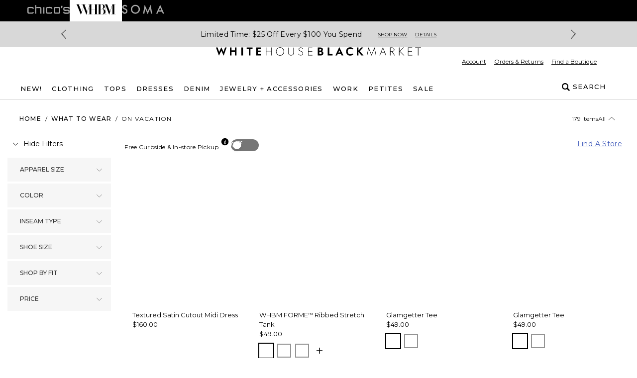

--- FILE ---
content_type: application/javascript; charset=utf-8
request_url: https://www.whitehouseblackmarket.com/_next/static/chunks/9657-1b886c7ab39b09ec.js
body_size: 5915
content:
(self.webpackChunk_N_E=self.webpackChunk_N_E||[]).push([[9657],{29657:function(e,l,t){"use strict";t.r(l),t.d(l,{ProductListWrapper:function(){return ea}});var s=t(15773),a=t(66176),i=t(19565),r=t(89915),n=t(66596),o=t(77860),c=t(38079),d=t(96330),u=t(84839),m=t(93783),p=t(61672),x=t(33775),h=t(20124),v=t(42240),g=t(86882),f=t(24161),b=t(93248),j=t(44326),y=t(13938),N=t(72450),S=t(5200),w=t(81475),k=t(5661),I=t(94911);let C=e=>{var l;let{filterWrapperClasses:t,switchClasses:i,isPlpDown:r,setHideSortOptions:n,setShowBopisFilter:o}=e,c=(0,p.useRouter)(),d=(0,p.useSearchParams)(),{storePickupModalOpen:m,toggleStorePickUpModal:h,selectedStoreDetails:v,setSelectedStoreDetails:C,setBopisFilterEnabled:P,bopisFilterEnabled:T}=(0,S.j)(),[F]=(0,f.td)(b.Lu),{myBopisStore:D,myStoreDetails:L}=(0,I.w)();(0,x.useEffect)(()=>{(async()=>{var e,l,t;let s=null==d?void 0:d.get("stores"),a=null!=s?s:D;if(P(!!s),!a&&L&&C({location:L,isMyStoreUpdate:!0}),a!==(null==v?void 0:null===(e=v.location)||void 0===e?void 0:e.locationNumber)&&a)try{let{data:e}=await F({variables:{locationNumber:a}}),i={location:{locationNumber:null!==(t=null==e?void 0:null===(l=e.store)||void 0===l?void 0:l.locationNumber)&&void 0!==t?t:"",...null==e?void 0:e.store},isMyStoreUpdate:!0};C(i),(null==e?void 0:e.store)&&s&&P(!0)}catch(e){j.kg.error("Error fetching store details in PLP:",e)}})()},[d,P,F,L,D]);let O=()=>{let e=new URLSearchParams(null==d?void 0:d.toString());e.delete("page"),e.delete("stores"),c.replace("?".concat(e.toString()))},E=()=>{var e;let l=new URLSearchParams(null==d?void 0:d.toString());(null==v?void 0:null===(e=v.location)||void 0===e?void 0:e.locationNumber)&&(l.delete("page"),l.set("stores",v.location.locationNumber),c.replace("?".concat(l.toString())))},Z=()=>{null==n||n(!0),null==o||o(!1)};return(0,s.jsx)("div",{className:(0,a.A)(t),children:(0,s.jsxs)("div",{className:"flex w-full flex-col items-start justify-between pb-6 md:flex-row md:items-center md:pb-0 lg:px-[15px]",children:[(0,s.jsx)(w.r,{className:(0,a.A)("mb-4 cursor-pointer flex-row-reverse items-end gap-3 md:mb-6",i),isSelected:m||(null==v?void 0:v.location)!==void 0&&null!==v.location&&""!==v.location.locationNumber&&T,onChange:()=>{if(r&&Z(),T||r)r||(P(!1),O());else{var e;P(!0),(null==v?void 0:null===(e=v.location)||void 0===e?void 0:e.locationNumber)?E():h()}},children:(0,s.jsxs)("div",{className:"flex flex-row items-end",children:[(0,s.jsx)(u.ZT,{className:"cursor-pointer text-xs",children:"Free Curbside & In-store Pickup"}),(0,s.jsx)("div",{children:(0,s.jsx)(k.u,{content:(0,s.jsxs)("div",{className:"max-w-xs text-left md:max-w-sm",children:[(0,s.jsx)("div",{className:"text-center font-bold uppercase",children:"Buy online, pick up in store"}),(0,s.jsx)("div",{className:"text-center",children:"Now you can place your order online and pick it up at your local store — without having to wait for your order to be shipped!"})]}),delay:0,focusRing:!0,isClickable:!0,position:"top",variant:"light",children:(0,s.jsx)(y.sz,{className:"cursor-pointer",size:"sm"})})})]})}),(null==v?void 0:null===(l=v.location)||void 0===l?void 0:l.name)?(0,s.jsxs)("div",{className:"mb-0 flex flex-col items-start gap-2 md:mb-6 md:flex-row md:items-center",children:[(0,s.jsxs)("div",{className:"flex gap-2",children:[(0,s.jsx)(g.k,{className:"relative",size:"sm"}),(0,s.jsx)(u.ZT,{children:v.location.name})]}),(0,s.jsx)(N.N,{className:"text-xs tracking-wide text-[#425cbb] underline",href:"",onClick:()=>{r&&Z(),r||h()},children:"Change"})]}):(0,s.jsx)(N.N,{className:"mb-0 self-end text-sm tracking-wide text-[#425cbb] underline md:mb-6 md:self-center",href:"",onClick:()=>{r&&Z(),r||h()},children:"Find A Store"})]})})};var P=t(76277),T=t(67378),F=t(18329),D=t(68490),L=t(16145),O=t(16797),E=t(8104),Z=t(91064),z=t(1109);let R=e=>{let{isOpen:l,onClose:t,className:a,onSelect:i}=e,{pickupStoreDetails:r,setPickupStoreDetails:n,handlePickupStores:o,stores:c,setStores:d,fetchPickupStoresError:m,isFetched:p,setIsFetched:h,savedLocationInput:v}=(0,O.$)(),[g,f]=(0,x.useState)(!1),[b,j]=(0,x.useState)(!1);(0,x.useEffect)(()=>{(async()=>{l&&v&&(n({...r,locationInput:v}),await o("PLP"))})()},[l]);let y=async e=>{e.preventDefault(),r.locationInput.includes(", ")||r.locationInput.match(/\d/g)?(j(!1),await o("PLP")):j(!0)};return(0,s.jsxs)(D.u,{className:a,isDismissable:!0,isOpen:l,onClose:()=>{d([]),n({...r,locationInput:v}),j(!1),h(!1),t()},size:"lg",titleClassName:"p-0",children:[(0,s.jsx)(u.ZT,{className:"bg-gray-light-200 px-8 py-5",variant:"headline3",children:"Pick Up At Store"}),(0,s.jsxs)("div",{className:"p-4 sm:p-8",children:[(0,s.jsxs)("div",{children:[(0,s.jsxs)("div",{className:"mt-2 flex w-full flex-col items-center gap-6",children:[(0,s.jsx)(u.ZT,{variant:"paragraph",children:"Want it faster? Check in-store availability:"}),(0,s.jsxs)("form",{"aria-label":"form",className:"relative w-full lg:w-1/2",onSubmit:y,children:[(0,s.jsx)(L.o,{className:"w-full bg-gray-light-100",isRequired:!0,name:"searchTerm",onChange:e=>{n({...r,locationInput:e}),d([]),h(!1),f(!1)},placeholder:"Enter zip code or City and State",value:r.locationInput}),g&&b?(0,s.jsx)(E.b,{className:"mt-2",message:Z.e,type:"error"}):null,(0,s.jsx)(T.kG,{"aria-label":"submit search",className:"absolute right-2 top-1 bg-black px-3 py-2",onPress:()=>{f(!0)},type:"submit",children:(0,s.jsx)("span",{className:"inline-block text-xs uppercase text-white",children:"Search"})})]})]}),(0,s.jsx)("div",{className:"mt-6 flex flex-col justify-center text-sm md:flex-row md:items-center lg:flex-row lg:items-center",children:p?(0,s.jsxs)("div",{className:"mb-3 mr-3 text-xl font-semibold uppercase text-gray-dark-500 sm:mb-0",children:[m?0:c.length,"\xa0stores found within 100 miles"]}):null})]}),p?(0,s.jsx)("div",{children:(0,s.jsx)(z.W,{fetchPickupStoresError:m,pickupStores:c,toggleModal:i,type:"PLP"})}):null]})]})};var _=t(99665),A=t(26578),U=t(10644),W=t(95975);let B={kind:"Document",definitions:[{kind:"OperationDefinition",operation:"query",name:{kind:"Name",value:"FetchQueryId"},variableDefinitions:[{kind:"VariableDefinition",variable:{kind:"Variable",name:{kind:"Name",value:"CategoryDetails"}},type:{kind:"NamedType",name:{kind:"Name",value:"CategoryDetailsInput"}}}],selectionSet:{kind:"SelectionSet",selections:[{kind:"Field",name:{kind:"Name",value:"fetchQueryId"},arguments:[{kind:"Argument",name:{kind:"Name",value:"CategoryDetails"},value:{kind:"Variable",name:{kind:"Name",value:"CategoryDetails"}}}]}]}}]};var H=t(35454),M=t(87603),V=t(17683),G=t(23856);function K(e){var l;let{breadcrumbs:t,products:a=[]}=e,i=(0,G.jN)(),r={"@context":"https://schema.org","@type":"ItemList",name:"".concat(String(null==t?void 0:null===(l=t.at(-1))||void 0===l?void 0:l.name)," - ").concat(d.rV[i]),itemListElement:a.map((e,l)=>{var t,s,a,r,n,o,c,u,m,p,x,h,v,g,f,b,j,y,N;let S=null==e?void 0:null===(r=e.skus)||void 0===r?void 0:null===(a=r.at(0))||void 0===a?void 0:null===(s=a.price)||void 0===s?void 0:null===(t=s.at(0))||void 0===t?void 0:t.amount;return{"@type":"Product",name:null!==(v=null==e?void 0:e.title)&&void 0!==v?v:void 0,position:l+1,image:null!==(g=null==e?void 0:null===(o=e.images)||void 0===o?void 0:null===(n=o.at(0))||void 0===n?void 0:n.url)&&void 0!==g?g:void 0,description:null!==(f=null==e?void 0:e.details)&&void 0!==f?f:void 0,color:null!==(b=null==e?void 0:e.defaultColour)&&void 0!==b?b:void 0,sku:null!==(j=null==e?void 0:null===(u=e.skus)||void 0===u?void 0:null===(c=u.at(0))||void 0===c?void 0:c.id)&&void 0!==j?j:void 0,brand:{"@type":"Organization",name:d.rV[i]},offers:{"@type":"Offer",price:Number.isNaN(Number(S))?void 0:Number(S).toFixed(2),priceCurrency:null!==(y=null==e?void 0:null===(h=e.skus)||void 0===h?void 0:null===(x=h.at(0))||void 0===x?void 0:null===(p=x.price)||void 0===p?void 0:null===(m=p.at(0))||void 0===m?void 0:m.currency)&&void 0!==y?y:void 0},aggregateRating:{"@type":"AggregateRating",ratingValue:null!==(N=null==e?void 0:e.rating)&&void 0!==N?N:void 0}}})};return(0,s.jsx)("script",{dangerouslySetInnerHTML:{__html:JSON.stringify(r)},type:"application/ld+json"})}let Q=e=>{let{totalItems:l,searchTerm:t,storeValueFromParams:a}=e;return l&&m.Z.set("analyticsLastItemCount",String(l)),(0,s.jsxs)(s.Fragment,{children:[(0,s.jsx)(u.ZT,{as:"span",className:"p-1 text-lg font-bold",children:"".concat(l)}),(0,s.jsx)(u.ZT,{as:"span",className:"text-lg",children:H.Qp}),""!==t&&""!==a?(0,s.jsxs)(u.ZT,{as:"span",className:"p-1 text-lg font-bold",children:['"',"".concat(t),'"']}):(0,s.jsx)(u.ZT,{as:"span",className:"text-lg",children:"selected filters"})]})};var q=t(42631),X=t(65214),Y=t(70636),J=t(21516);let $=e=>{var l;let{categoryId:t,categoryName:a,collectionId:i,currentCategoryIngridData:n,page:o=1,isFallbackProducts:c,products:d,totalItems:u,isPlpDown:m=!1,filters:p}=e,h=u+(null!==(l=null==n?void 0:n.paginationTotal)&&void 0!==l?l:0);return(0,s.jsxs)(X.W,{children:[(0,s.jsx)(q.default,{async:!0,src:r.d_}),(0,s.jsxs)("div",{className:"lg:pb-3",children:[(0,s.jsx)(J.e,{categoryId:t,categoryName:a,collectionId:i,currentCategoryIngridData:n,isFallbackProducts:c,offsetIndex:(o-1)*H._6,products:d}),u>H._6?(0,s.jsx)(x.Suspense,{children:(0,s.jsx)(Y.Pagination,{currentPage:o,filters:p,isPlpDown:m,pageSize:H._6,totalItems:h})}):null]})]})};t(53948);var ee=t(89982);let el=e=>{let{onSortChange:l,sortedOptions:t,selectedKey:a,totalItems:i,isSearchPage:r=!1,hideSortOptions:n=!1}=e;return(0,s.jsxs)("div",{className:"flex gap-x-12",children:[r?null:(0,s.jsx)("div",{className:"total-items-count place-self-center text-xs",children:"".concat(i," Items")}),n?null:(0,s.jsx)(h.Ph,{"aria-label":"Sort By",defaultSelectedKey:"all",hasOptionIcon:!1,items:t,onSelectionChange:e=>{l(String(e))},optionsWrapperStyles:{transform:"translateX(-70px)"},placeholder:"Sort By",popoverClassName:"w-[152px] border border-gray-light-300 drop-shadow",roleType:"SortSelector",selectButtonClasses:"p-0 flex gap-x-1 justify-end border-0 bg-transparent shadow-transparent text-xs",selectedKey:a,children:e=>(0,s.jsx)(ee.ck,{children:e.label},e.value)})]})};var et=t(284);let es=e=>{let{onSortChange:l,sortedOptions:t,selectedKey:a,hideSortOptions:i=!1}=e;return i?null:(0,s.jsxs)("div",{className:"relative flex h-[35px] items-center",children:[(0,s.jsx)(et.f,{className:"absolute left-2.5 top-1/2 mr-1 -translate-y-1/2",size:"xs"}),(0,s.jsx)(h.Ph,{"aria-label":"Sort By",chevronIconClasses:"hidden",defaultSelectedKey:"all",hasOptionIcon:!1,items:t,onSelectionChange:e=>{l(String(e))},optionsWrapperStyles:{transform:"translateX(5px)"},placeholder:"Sort By",popoverClassName:"w-[152px] border border-gray-light-300 drop-shadow",selectButtonClasses:"flex gap-x-1 filter-button  justify-end bg-transparent text-xs px-8 py-0 h-[35px]",selectedKey:a,children:e=>(0,s.jsx)(ee.ck,{children:e.label},e.value)})]})};function ea(e){var l,t,g,b,y,N,S;let{allFilters:w,breadcrumbs:k,categoryId:I,category:D,categoryNavigationData:L,currentCategoryIngridData:O,data:E,abTestData:Z,page:z,sortedBy:G,categoryDescription:q,searchTerm:X,isFallbackProducts:Y,queryIDFetchPayload:J}=e,[ee,et]=(0,x.useState)(m.Z.get("abTestPlp")||null),[ea,ei]=(0,x.useState)(m.Z.get("abForceTestPlp")||null),er=ee&&r.ju&&Z&&ee===String(r.ju)?Z.productList:E,en=(0,W.Hs)("CHS"),eo=(0,W.Hs)("SMA"),ec="search"===D,ed="category"===D,eu=ed&&!E,em=ec&&!E,ep=(0,x.useRef)(!0),ex=(0,p.usePathname)(),eh=(0,p.useRouter)(),ev=(0,p.useSearchParams)(),eg=(0,W.RW)(d.Uo.Small,d.Uo.Medium),ef=null!==(t=null==ev?void 0:ev.get("stores"))&&void 0!==t?t:"",eb=!!(null==er?void 0:er.isPlpDown)||eu||em,[ej,ey]=(0,x.useState)(!eu&&!ec),[eN,eS]=(0,x.useState)(!0),[ew,ek]=(0,x.useState)(!1),[eI,eC]=(0,x.useState)(!1),[eP,eT]=(0,x.useState)(!1),[eF,eD]=(0,x.useState)(!0),[eL,eO]=(0,x.useState)(),[eE,eZ]=(0,x.useState)("all"),ez=(0,x.useRef)(null),eR=(0,x.useRef)(null),{setIsLoading:e_,setSearchQueryAnalyticsData:eA,isLoading:eU}=(0,A.bp)(),eW=eI||eP||eu,{NEXT_PUBLIC_PLP_DOWN_ALERT_DISABLED:eB}=(0,A.Z5)(),eH=null!==(g=null==er?void 0:er.products)&&void 0!==g?g:[],eM=null!==(b=null==er?void 0:er.filters)&&void 0!==b?b:[],eV=null!==(y=null==er?void 0:er.totalCount)&&void 0!==y?y:0,eG=!eB&&eb&&!eM.length&&!eu&&!em,eK=[{label:"All",value:"all"}],eQ=eo||en;(0,x.useEffect)(()=>{if(!eg||!eQ||!ez.current||!eR.current)return;let e=ez.current,l="sticky-plp-filters",t=new IntersectionObserver(t=>{t[0].isIntersecting?e.classList.remove(l):e.classList.add(l)},{root:null,threshold:0,rootMargin:"-60px 0px 0px 0px"});return t.observe(eR.current),()=>{t.disconnect()}},[eg,eQ]),(0,x.useLayoutEffect)(()=>{Z&&(0,M.Y)("plp",et,r.ju)},[ea,Z]),(0,x.useEffect)(()=>{(0,V.c)(et,ei);let e=new URLSearchParams(window.location.search);if(e.get("sortOrder")){var l;eZ(null!==(l=e.get("sortOrder"))&&void 0!==l?l:"all")}eb&&e_(!1)},[]);let eq=(0,x.useMemo)(()=>{var e;return null==k?void 0:null===(e=k[k.length-1])||void 0===e?void 0:e.name},[k]);if((0,x.useEffect)(()=>{if(X!==eL&&eD(!0),!eU&&eF){let e=new URLSearchParams(window.location.search).get("sortOrder");(0,i.Uw)({analyticsProductList:eH,sortOrder:null!=e?e:"all",totalItemCount:eV,categoryName:eq,categoryId:I,pathName:ex,breadcrumbs:k,searchTerm:X}),eD(!1),eO(X)}},[eU,X,eF]),G){let e=null===(N=G.availableSortIndices)||void 0===N?void 0:N.map(e=>{var l,t;return{label:null!==(l=null==e?void 0:e.label)&&void 0!==l?l:"",value:null!==(t=null==e?void 0:e.value)&&void 0!==t?t:""}}).flat().sort((e,l)=>e.label.localeCompare(l.label));eK=(null==e?void 0:e.length)?[...eK,...e]:eK}let{selectedStoreDetails:eX,storePickupModalOpen:eY,toggleStorePickUpModal:eJ}=(0,U.j)(),{isCacheEnabled:e$,fromIndex:e0,filterPayload:e1,sortPayload:e6}=null!=J?J:{},e2=e$&&!ec&&!eu,{searchQueryId:e5}=function(e){let{shouldFetchQueryId:l,categoryId:t,fromIndex:s=0,filterPayload:a=[],sortPayload:i={sortIndex:""}}=e,[r,n]=(0,x.useState)(""),[o]=(0,f.td)(B,{fetchPolicy:"no-cache"}),c=(0,x.useMemo)(()=>a.map(e=>({...e,property:e.property.toUpperCase()})),[a]);return(0,x.useEffect)(()=>{l&&o({variables:{CategoryDetails:{id:null!=t?t:"",pagination:{index:s,size:H._6},sortIndex:i.sortIndex,filters:c}}}).then(e=>{var l;let{data:t}=e;n(null!==(l=null==t?void 0:t.fetchQueryId)&&void 0!==l?l:"")}).catch(e=>{j.kg.error("Error in fetching Query Id",e)})},[l,t,s,i,c,o]),{searchQueryId:r}}({shouldFetchQueryId:e2,categoryId:I,fromIndex:e0,filterPayload:e1,sortPayload:e6});(0,x.useEffect)(()=>{if(window.paginationLinkClicked){let e=document.getElementById("collection-grid-header-bar"),l=document.querySelector("#header-container.sticky");if(window.outerWidth<=768&&l){let t=(null==e?void 0:e.offsetTop)||0,s=Number(l.clientHeight||0);window.scrollTo({top:t-s})}else null==e||e.scrollIntoView();window.paginationLinkClicked=!1}let{indexName:e,queryId:l,fallbackQueryId:t,fallbackIndexName:s}=E||{};eA({indexName:e,queryId:e2?e5:l,fallbackQueryId:t,fallbackIndexName:s})},[E,e5,e2,eA]);let e3=e=>{if(!eB&&eb)eC(!0),ey(!1);else{(0,i.mj)(e);let l=[];eM.forEach(e=>{null==e||e.values.forEach(t=>{(null==t?void 0:t.status)==="SELECT"&&l.push(String("".concat(e.label,"-").concat(t.label)))})});let t=l.length>0?l.join("|"):"";(0,i.GZ)(e,t,String(ex)),eZ(e),window.localStorage.setItem("analyticsLastSort",e)}},e8=function(e,l){let t=!(arguments.length>2)||void 0===arguments[2]||arguments[2];return(0,s.jsx)(h.bZ,{className:"mx-auto mb-3 mt-4 flex w-[95%] items-center justify-center pr-7 pt-3 text-xs lg:text-base",icon:"error"===l?n.z:void 0,isDismissable:t,message:(0,s.jsx)(s.Fragment,{children:e}),type:l})};(0,x.useEffect)(()=>{if(ep.current){ep.current=!1;return}let e=new URLSearchParams(window.location.search);""!==eE&&(e.set("sortOrder",eE),eh.replace("".concat(String(ex),"?").concat(e.toString())))},[eE]);let e4=!r.bh&&ej&&!eP;return(0,s.jsxs)(s.Fragment,{children:[(0,s.jsx)(K,{breadcrumbs:k,products:eH}),!eB&&eI?e8(H.Yb,"warning"):null,!eB&&eu?e8(H.Oo,"error"):null,(0,s.jsxs)("div",{className:(0,a.A)("flex items-center justify-between px-6 pt-4",Y?"":"pb-3"),id:"collection-grid-header-bar",children:[(0,s.jsx)(P.a,{breadcrumbs:k,slug:"/store/".concat(D,"/")}),(0,s.jsx)("div",{className:"hidden lg:block",children:(0,s.jsx)(x.Suspense,{children:(0,s.jsx)(el,{hideSortOptions:eW,isSearchPage:ec,onSortChange:e3,selectedKey:eE,sortedOptions:eK,totalItems:eV})})}),ec?null:(0,s.jsx)("div",{className:"block lg:hidden",children:(0,s.jsx)("div",{className:"place-self-center text-xs",children:"".concat(eV," Items")})})]}),e4?(0,s.jsx)(C,{filterWrapperClasses:"px-6 md:hidden",isPlpDown:eb,setHideSortOptions:eC,setShowBopisFilter:ey,switchClasses:"justify-between w-full"}):null,(0,s.jsx)("hr",{className:"border-b border-gray-medium-100 xs:max-lg:mb-3 lg:border-0"}),eb&&ec?e8(H.Nm,"error",!1):null,eN?null:(0,s.jsx)("div",{className:"hidden lg:block",children:(0,s.jsx)("div",{className:"px-6 pb-3",children:(0,s.jsxs)(T.kG,{className:"flex items-center text-sm",onPress:()=>{eS(!0);let e=(null==ev?void 0:ev.has("searchTerm"))?"search":"plp";(0,i.e)({linkContainer:"Gallery Filters",linkId:"".concat(e,"_gallery_show_all_filters"),pathName:ex||""})},children:[(0,s.jsx)(o.G,{className:"-rotate-90",size:"md"})," ","Show Filters"]})})}),(0,s.jsxs)("div",{className:"flex w-full flex-wrap lg:flex-row",children:[(0,s.jsx)("div",{className:(0,a.A)("plp-filters hidden w-full pr-0 lg:block lg:w-2/12",Y?"pt-3":""),children:(0,s.jsx)(x.Suspense,{children:(0,s.jsx)(F.T,{allFilters:null!=w?w:[],categoryNavigationData:L,filters:eM,hideSortOptions:eI,isPlpDown:eb,setHideFilters:eT,setSidebarActive:eS,shouldShowFiltersError:eG,sidebarActive:eN})})}),(0,s.jsx)("div",{className:"lg:hidden",ref:eR}),(0,s.jsxs)("div",{className:"".concat(eQ?"plp-filters-mob":""," flex w-full items-center gap-2 bg-white text-xs lg:hidden"),ref:ez,children:[(0,s.jsxs)(T.kG,{className:"filter-button flex h-[35px] items-center px-3",onPress:()=>{ek(!0)},children:[(0,s.jsx)(c.k,{className:"mr-1",size:"xs"}),"Filters"]}),(0,s.jsx)(x.Suspense,{fallback:(0,s.jsx)("div",{className:"h-[35px]"}),children:(0,s.jsx)(es,{hideSortOptions:eW,onSortChange:e3,selectedKey:eE,sortedOptions:eK})})]}),(0,s.jsxs)("div",{className:"product-list w-full xs:max-lg:mt-5 ".concat(eN?"lg:w-10/12 lg:pl-3":"lg:w-full"," mb-10"),children:[e4?(0,s.jsx)(C,{filterWrapperClasses:"hidden md:block",isPlpDown:eb,setHideSortOptions:eC,setShowBopisFilter:ey}):null,Y?(0,s.jsxs)("div",{className:"pl-2",children:[(0,s.jsxs)("div",{className:"border-b border-gray-medium-100 pb-5 md:pb-8",children:[(0,s.jsx)(u.ZT,{as:"span",className:"text-lg font-semibold",children:H.n2}),(0,s.jsx)(u.ZT,{as:"span",className:"text-lg",children:H.Qp}),(0,s.jsxs)(u.ZT,{as:"span",className:"text-lg font-semibold",children:['"',X,'"']})]}),(0,s.jsx)(u.ZT,{as:"p",className:"py-5 text-lg",children:H.Wz}),(0,s.jsx)($,{categoryId:null!=I?I:"search",categoryName:null!=eq?eq:"Search",collectionId:D,currentCategoryIngridData:O,isFallbackProducts:!0,page:z,products:null==er?void 0:er.fallbackProducts,totalItems:eV})]}):(0,s.jsxs)(s.Fragment,{children:["search"!==D||eb?null:(0,s.jsx)("div",{className:"mb-8 pl-2",children:(0,s.jsx)(Q,{searchTerm:X,totalItems:eV})}),ed&&!eb&&0===eV?(0,s.jsx)("div",{className:"mb-8 pl-2",children:(0,s.jsx)(Q,{searchTerm:null!==(S=null==eX?void 0:null===(l=eX.location)||void 0===l?void 0:l.name)&&void 0!==S?S:"",storeValueFromParams:ef,totalItems:eV})}):null,(0,s.jsx)($,{categoryId:null!=I?I:"search",categoryName:null!=eq?eq:"Search",collectionId:D,currentCategoryIngridData:O,filters:eM,isPlpDown:eb,page:z,products:eH,totalItems:eV}),(null==er?void 0:er.fallbackProducts)&&er.fallbackProducts.length>0?(0,s.jsxs)(s.Fragment,{children:[(0,s.jsx)("hr",{className:"my-5 h-px border-gray-medium-100"}),(0,s.jsx)(u.ZT,{as:"p",className:"py-5 pl-2 text-lg",children:H.Wz}),(0,s.jsx)($,{categoryId:null!=I?I:"search",categoryName:null!=eq?eq:"Search",collectionId:D,currentCategoryIngridData:O,isFallbackProducts:!0,page:z,products:er.fallbackProducts,totalItems:eV})]}):null]})]})]}),(0,s.jsx)(F.s,{allFilters:null!=w?w:[],categoryNavigationData:L,close:()=>{ek(!1)},filters:eM,hideSortOptions:eI,isOpen:ew,isPlpDown:eb,setHideFilters:eT,shouldShowFiltersError:eG}),(0,s.jsx)("div",{className:"px-7 py-4",children:(0,s.jsx)(_.y,{htmlContent:null!=q?q:""})}),(0,s.jsx)(v.z,{}),(0,s.jsx)(R,{isOpen:eY,onClose:()=>{eJ()},onSelect:()=>{eJ()}})]})}},53948:function(){}}]);